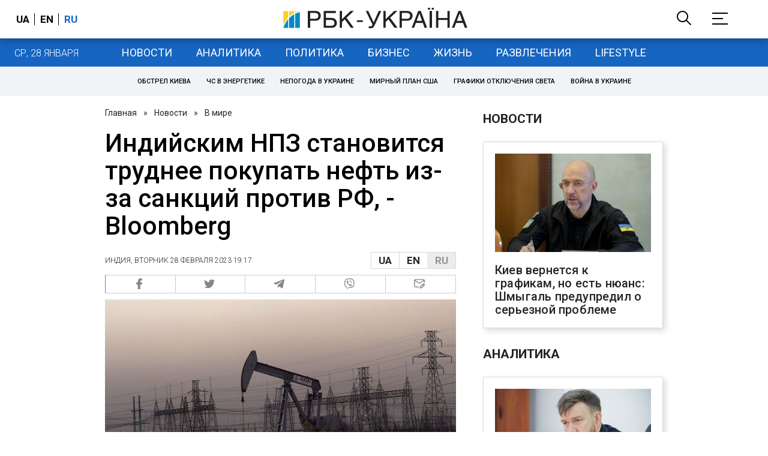

--- FILE ---
content_type: application/javascript; charset=utf-8
request_url: https://fundingchoicesmessages.google.com/f/AGSKWxV8UxwFv-d3-LntArbjUGBorlEKi-O2qxEuhZ7cEotZH712v3VMH91P21MR6CxiTm3Nc3o4eHkfcnRHAAzibGFGnJt8Asim3x52E5lPnkUmU3PxWseStHoTp9aNd-d_GGb3tbQ=?fccs=W251bGwsbnVsbCxudWxsLG51bGwsbnVsbCxudWxsLFsxNzY5NTY4MjUxLDEwMzAwMDAwMF0sbnVsbCxudWxsLG51bGwsW251bGwsWzddXSwiaHR0cHM6Ly93d3cucmJjLnVhL3Vrci9uZXdzL2luZGl5c2tpbS1ucHotc3RhZS12YXpoY2hlLWt1cHV2YXRpLW5hZnR1LTE2Nzc2MDM3MDcuaHRtbCIsbnVsbCxbWzgsIms2MVBCam1rNk8wIl0sWzksImVuLVVTIl0sWzE5LCIyIl0sWzE3LCJbMF0iXSxbMjQsIiJdLFsyOSwiZmFsc2UiXV1d
body_size: -223
content:
if (typeof __googlefc.fcKernelManager.run === 'function') {"use strict";this.default_ContributorServingResponseClientJs=this.default_ContributorServingResponseClientJs||{};(function(_){var window=this;
try{
var QH=function(a){this.A=_.t(a)};_.u(QH,_.J);var RH=_.ed(QH);var SH=function(a,b,c){this.B=a;this.params=b;this.j=c;this.l=_.F(this.params,4);this.o=new _.dh(this.B.document,_.O(this.params,3),new _.Qg(_.Qk(this.j)))};SH.prototype.run=function(){if(_.P(this.params,10)){var a=this.o;var b=_.eh(a);b=_.Od(b,4);_.ih(a,b)}a=_.Rk(this.j)?_.be(_.Rk(this.j)):new _.de;_.ee(a,9);_.F(a,4)!==1&&_.G(a,4,this.l===2||this.l===3?1:2);_.Fg(this.params,5)&&(b=_.O(this.params,5),_.hg(a,6,b));return a};var TH=function(){};TH.prototype.run=function(a,b){var c,d;return _.v(function(e){c=RH(b);d=(new SH(a,c,_.A(c,_.Pk,2))).run();return e.return({ia:_.L(d)})})};_.Tk(8,new TH);
}catch(e){_._DumpException(e)}
}).call(this,this.default_ContributorServingResponseClientJs);
// Google Inc.

//# sourceURL=/_/mss/boq-content-ads-contributor/_/js/k=boq-content-ads-contributor.ContributorServingResponseClientJs.en_US.k61PBjmk6O0.es5.O/d=1/exm=kernel_loader,loader_js_executable/ed=1/rs=AJlcJMztj-kAdg6DB63MlSG3pP52LjSptg/m=web_iab_tcf_v2_signal_executable
__googlefc.fcKernelManager.run('\x5b\x5b\x5b8,\x22\x5bnull,\x5b\x5bnull,null,null,\\\x22https:\/\/fundingchoicesmessages.google.com\/f\/AGSKWxX-uwNcJQ8OPyI7RYzgx7D0LjF3V4_wydoQNF23oTPAxWIcHfF5olDk5F4KLYMVGcJ7hk2eYwDSh_MMJNdkRx3HW7fOweXs3jM8t2oIGJwzc8vZ9yHqw0X5fIOKndRrj5nIoAQ\\\\u003d\\\x22\x5d,null,null,\x5bnull,null,null,\\\x22https:\/\/fundingchoicesmessages.google.com\/el\/AGSKWxWVq5LXgHMyz41_CgTyUyKc6rzLKDmJ4K0SpNADF3OyXW16flVRzGvM7BGIAgx5iFjSfrFHJ2MpdmU8rctxwpRdHhxbZkqNobZZgQQ0_WnurYfzI4jHLPcWbB67Dp1DKuEn1sU\\\\u003d\\\x22\x5d,null,\x5bnull,\x5b7\x5d\x5d\x5d,\\\x22rbc.ua\\\x22,1,\\\x22en\\\x22,null,null,null,null,1\x5d\x22\x5d\x5d,\x5bnull,null,null,\x22https:\/\/fundingchoicesmessages.google.com\/f\/AGSKWxV7g4QvAl09zzbVE9AxjtJn3RWbEp0gZ95vU0wRsHg4PbtyMaP7f9M2LwY4lNyYUqTSm8oUzOEmUwkmFn0hntkKGhj5qr-X-cpAOId4xTyvZsbHlT_Wvp9PVWBYidSK4wKiMgk\\u003d\x22\x5d\x5d');}

--- FILE ---
content_type: application/javascript; charset=utf-8
request_url: https://fundingchoicesmessages.google.com/f/AGSKWxXc9oNwXAWkNcnZfOvy7puu5IbdqQUNkeVSMK5csQ3x0A1PjWvreINo4Wmt3wBjEmH9EILMSZGqRQcaxNB4Qz_4dxzT5rwQCQNg_xaCwpPvKNlHAWBXjEDInxueg5UAB_percVPRW1HtUSf32HdXHliVYlaL5O6ZC2QhaEiZC70-_GJPuYyWFaTUA==/_=336x280;_tile_ad_-980x60-/googleads_/adbuddy.
body_size: -1285
content:
window['cdd63f43-5aca-4558-b2d4-6c23f330c7cd'] = true;